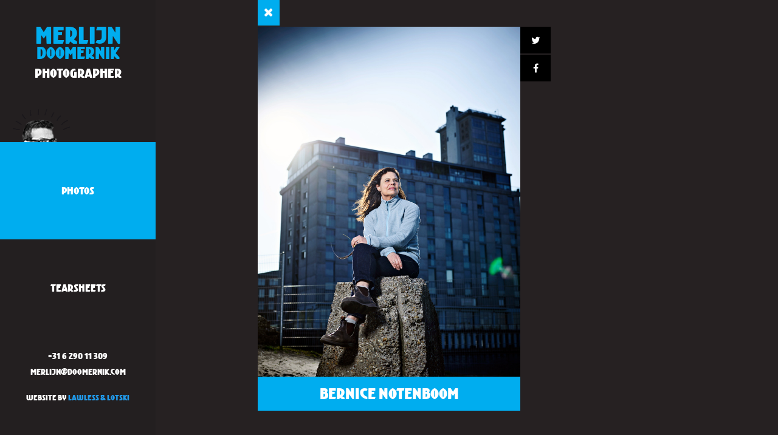

--- FILE ---
content_type: text/html; charset=utf-8
request_url: https://www.doomernik.com/photography/bernice-notenboom
body_size: 2749
content:
<!doctype html>
<html class="no-js" lang="en">
	<head>
		<meta charset="utf-8" />
		<meta http-equiv="x-ua-compatible" content="ie=edge">    
		<meta name="viewport" content="width=device-width, initial-scale=1.0, user-scalable=0, minimum-scale=1.0, maximum-scale=1.0">
				
		<meta property="og:title" content="Bernice Notenboom Portrait Photography by Merlijn Doomernik - " />
		<meta property="og:site_name" content="Official website of Dutch portrait photographer Merlijn Doomernik" />
		<meta property="og:description" content="Bernice Notenboom picture made by Amsterdam based photographer Merlijn Doomernik." />
		<meta property="og:image" content="/images/md-bernice-notenboom.jpg" />
		<meta property="og:url" content="https://www.doomernik.com/photography/bernice-notenboom" />
		
		<meta name="description" content="Bernice Notenboom picture made by Amsterdam based photographer Merlijn Doomernik." />
		<meta name="keywords" content="Bernice Notenboom" />	
		<link rel="shortcut icon" href="http://www.doomernik.com/favicon.ico">
		<meta name="copyright" content="(c) 2002-heden Merlijn Doomernik">
		<meta name="author" content="Merlijn Doomernik">
		
		<title>Bernice Notenboom - Official website of Dutch portrait photographer Merlijn Doomernik</title>
		<link rel="home" href="http://www.doomernik.com/" />
		
		<link href='https://fonts.googleapis.com/css?family=Lato:400,100,100italic,300,300italic,700,400italic,700italic,900,900italic' rel='stylesheet' type='text/css'>
		<link rel="stylesheet" href="https://maxcdn.bootstrapcdn.com/font-awesome/4.5.0/css/font-awesome.min.css">
				
		<link rel="stylesheet" href="/assets/css/foundation.min.css" />
		<link rel="stylesheet" href="/assets/css/app.min.css" />	
		<link rel="stylesheet" href="/assets/css/media-queries.css" />
        <link rel="stylesheet" type="text/css" href="/assets/css/jquery.fancybox.css">
        <link rel="stylesheet" type="text/css" href="/assets/css/animate.min.css">
        <link rel="stylesheet" href="https://maxcdn.bootstrapcdn.com/font-awesome/4.5.0/css/font-awesome.min.css">
        <script src="/assets/js/vendor/modernizr.min.js"></script>
	</head>
	<body class="detailpage page-trans">
<!--[if lte IE 9]><style type="text/css">#ie_banner{background:#333;width:100%;position:relative;padding:15px 0;margin:0;border-bottom:1px solid #111;z-index:999;font-size:12px;}#ie_wrap{width:1000px;margin:0 auto;}#ie_wrap h1{font-family:'Helvetica Neue', Arial, sans-serif;font-size:18px;text-transform:none;color:#fff;background:none;margin:0 0 10px;padding:0;font-weight:bold;letter-spacing:0px;}#ie_wrap p{text-align:left;font-size:12px;font-family:'Helvetica Neue', Arial, sans-serif;font-weight:normal;color:#fff;background:none;line-height:16px;margin:0;letter-spacing:0px;}#ie_wrap p a{color:#fff;background:none;text-decoration:underline;font-size:12px;}#ie_wrap p a:hover{color:#fff;background:none;text-decoration:none;}#ie_links{display: inline-block; width: 690px; padding-right: 25px;}#ie_rechts{display: inline-block; width: 290px;}#ie_rechts a{float:left;background:#5a5a5a;width:135px;height:39px;padding:12px 0 0 0;margin:0 1px 1px 0;color:#fff;text-align: center;}#ie_rechts a:hover{text-decoration:underline;}#ie_rechts img{position:absolute;margin:-5px 0 0 -35px;border:none;}</style><div id="ie_banner"><div id="ie_wrap"><div id="ie_links"><h1>Je gebruikt een verouderde versie van Internet Explorer, dit kan ervoor zorgen dat de pagina niet juist kan worden weergegeven.</h1><p>Met een verouderde browser kun je onze website helaas niet meer (goed) gebruiken. We raden je aan om over te schakelen naar een nieuwere versie. Overstappen naar een andere browser kan natuurlijk ook.<br><br>Download eenvoudig de nieuwste versie van je favoriete browser; de meestgebruikte zijn:</p></div><div id="ie_rechts"><a href="https://www.mozilla.org/nl/firefox/new/">Firefox</a><a href="https://www.google.nl/intl/nl/chrome/browser/desktop/index.html">Chrome</a><a href="https://www.google.nl/intl/nl/chrome/browser/desktop/index.html">Safari</a><a href="http://windows.microsoft.com/nl-nl/internet-explorer/download-ie">Internet Explorer</a></div></div></div><![endif]-->
        <header id="bar">
            <div class="row collapse maximized logo-container">
                <a class="small-12 columns logo" href="http://www.doomernik.com/">
                    <h1 class="row collapse maximized logo-first">merlijn</h1>
                    <h1 class="row collapse maximized logo-last">doomernik</h1>
                    <h2 class="row collapse maximized logo-desc">photographer</h2>
                </a>
            </div>
            <div class="row collapse maximized main-menu-container">
                <nav class="small-12 columns main-menu">
                    <ul class="row collapse maximized main-menu-list">
						<li class="hide-for-small-only hide-for-medium-only">
							<a href="#" class="toggleInfo"><img src="/assets/img/doom_on.png" /></a>
								<div class="copyright-info">The photographer does not take private commissions.<br>All rights reserved © merlijn doomernik 2002 - present</div>
						</li>
                        <li class="small-6 large-12 columns main-menu-list-item">
                            <a href="http://www.doomernik.com/" class="row collapse maximized main-menu-link active">photos</a>
                        </li>
                        <li class="small-6 large-12 columns main-menu-list-item">
                            <a href="http://www.doomernik.com/tearsheets" class="row collapse maximized main-menu-link ">tearsheets</a>
                        </li>
                    </ul>
                </nav>
            </div>
            <div class="row collapse maximized contact-info-container">
                <section class="small-12 columns contact-info">
				
                    <a class="contact-link" href="callto:+31629011309">+31 6 290 11 309</a>
       
                    <a class="contact-link" href="mailto:merlijn@doomernik.com">merlijn@doomernik.com</a>
					<p class="credits hide-for-small-only hide-for-medium-only">
						Website by <a href="http://www.lawlesslotski.nl">Lawless &amp; Lotski</a>
					</p>
                </section>
            </div>
        </header>
		
		<div class="wrapper">
	
	<figure class="imageDetail">
						<a href="http://www.doomernik.com/" class="backBtn"><span class="closeBtn"><i class="fa fa-times" aria-hidden="true"></i></span></a>
		<img src="/images/md-bernice-notenboom.jpg" alt="Bernice Notenboom" />
		<figcaption>
			<span class="title">
				Bernice Notenboom
			</span>
			
		</figcaption>
		<div class="social">
			<a href="http://twitter.com/share?url=http://www.doomernik.com/photography/bernice-notenboom" target="_blank"><i class="fa fa-twitter" aria-hidden="true"></i></a>
			<a href="http://www.facebook.com/sharer.php?u=http://www.doomernik.com/photography/bernice-notenboom" target="_blank"><i class="fa fa-facebook" aria-hidden="true"></i></a>
		</div>
		
	</figure>
	
</div>
  
        
		<script src="/assets/js/vendor/jquery.min.js"></script>
		<script src="/assets/js/vendor/what-input.min.js"></script>
		<script src="/assets/js/foundation.min.js"></script>
        <script src="https://cdnjs.cloudflare.com/ajax/libs/jquery.imagesloaded/3.2.0/imagesloaded.pkgd.min.js"></script>
        <script src="https://cdnjs.cloudflare.com/ajax/libs/packery/1.4.3/packery.pkgd.min.js"></script>
        <script src="/assets/js/vendor/jquery.mousewheel-3.0.6.pack.js"></script>
		<script src="/assets/js/vendor/jquery.fancybox.js"></script>
        <script src="/assets/js/vendor/jquery.lazyload.min.js"></script>
        <script async defer src="//assets.pinterest.com/js/pinit.js"></script>
        <script src="/assets/js/app.js"></script>
		<script>
		 (function(i,s,o,g,r,a,m){i['GoogleAnalyticsObject']=r;i[r]=i[r]||function(){
		 (i[r].q=i[r].q||[]).push(arguments)},i[r].l=1*new Date();a=s.createElement(o),
		 m=s.getElementsByTagName(o)[0];a.async=1;a.src=g;m.parentNode.insertBefore(a,m)
		 })(window,document,'script','https://www.google-analytics.com/analytics.js','ga');

		 ga('create', 'UA-6258268-1', 'auto');
		 ga('send', 'pageview');

		</script>
	</body>
</html>

--- FILE ---
content_type: text/javascript
request_url: https://www.doomernik.com/assets/js/vendor/modernizr.min.js
body_size: 5033
content:
!function(e,n,t){function o(e,n){return typeof e===n}function s(){var e,n,t,s,r,i,a;for(var l in C)if(C.hasOwnProperty(l)){if(e=[],n=C[l],n.name&&(e.push(n.name.toLowerCase()),n.options&&n.options.aliases&&n.options.aliases.length))for(t=0;t<n.options.aliases.length;t++)e.push(n.options.aliases[t].toLowerCase());for(s=o(n.fn,"function")?n.fn():n.fn,r=0;r<e.length;r++)i=e[r],a=i.split("."),1===a.length?Modernizr[a[0]]=s:(!Modernizr[a[0]]||Modernizr[a[0]]instanceof Boolean||(Modernizr[a[0]]=new Boolean(Modernizr[a[0]])),Modernizr[a[0]][a[1]]=s),g.push((s?"":"no-")+a.join("-"))}}function r(e){var n=x.className,t=Modernizr._config.classPrefix||"";if(w&&(n=n.baseVal),Modernizr._config.enableJSClass){var o=new RegExp("(^|\\s)"+t+"no-js(\\s|$)");n=n.replace(o,"$1"+t+"js$2")}Modernizr._config.enableClasses&&(n+=" "+t+e.join(" "+t),w?x.className.baseVal=n:x.className=n)}function i(){return"function"!=typeof n.createElement?n.createElement(arguments[0]):w?n.createElementNS.call(n,"http://www.w3.org/2000/svg",arguments[0]):n.createElement.apply(n,arguments)}function a(){var e=n.body;return e||(e=i(w?"svg":"body"),e.fake=!0),e}function l(e,t,o,s){var r,l,u,f,d="modernizr",c=i("div"),p=a();if(parseInt(o,10))for(;o--;)u=i("div"),u.id=s?s[o]:d+(o+1),c.appendChild(u);return r=i("style"),r.type="text/css",r.id="s"+d,(p.fake?p:c).appendChild(r),p.appendChild(c),r.styleSheet?r.styleSheet.cssText=e:r.appendChild(n.createTextNode(e)),c.id=d,p.fake&&(p.style.background="",p.style.overflow="hidden",f=x.style.overflow,x.style.overflow="hidden",x.appendChild(p)),l=t(c,e),p.fake?(p.parentNode.removeChild(p),x.style.overflow=f,x.offsetHeight):c.parentNode.removeChild(c),!!l}function u(e,n){return!!~(""+e).indexOf(n)}function f(e){return e.replace(/([a-z])-([a-z])/g,function(e,n,t){return n+t.toUpperCase()}).replace(/^-/,"")}function d(e,n){return function(){return e.apply(n,arguments)}}function c(e,n,t){var s;for(var r in e)if(e[r]in n)return t===!1?e[r]:(s=n[e[r]],o(s,"function")?d(s,t||n):s);return!1}function p(e){return e.replace(/([A-Z])/g,function(e,n){return"-"+n.toLowerCase()}).replace(/^ms-/,"-ms-")}function m(n,o){var s=n.length;if("CSS"in e&&"supports"in e.CSS){for(;s--;)if(e.CSS.supports(p(n[s]),o))return!0;return!1}if("CSSSupportsRule"in e){for(var r=[];s--;)r.push("("+p(n[s])+":"+o+")");return r=r.join(" or "),l("@supports ("+r+") { #modernizr { position: absolute; } }",function(e){return"absolute"==getComputedStyle(e,null).position})}return t}function h(e,n,s,r){function a(){d&&(delete k.style,delete k.modElem)}if(r=o(r,"undefined")?!1:r,!o(s,"undefined")){var l=m(e,s);if(!o(l,"undefined"))return l}for(var d,c,p,h,v,y=["modernizr","tspan"];!k.style;)d=!0,k.modElem=i(y.shift()),k.style=k.modElem.style;for(p=e.length,c=0;p>c;c++)if(h=e[c],v=k.style[h],u(h,"-")&&(h=f(h)),k.style[h]!==t){if(r||o(s,"undefined"))return a(),"pfx"==n?h:!0;try{k.style[h]=s}catch(g){}if(k.style[h]!=v)return a(),"pfx"==n?h:!0}return a(),!1}function v(e,n,t,s,r){var i=e.charAt(0).toUpperCase()+e.slice(1),a=(e+" "+j.join(i+" ")+i).split(" ");return o(n,"string")||o(n,"undefined")?h(a,n,s,r):(a=(e+" "+E.join(i+" ")+i).split(" "),c(a,n,t))}function y(e,n,o){return v(e,t,t,n,o)}var g=[],C=[],S={_version:"3.3.1",_config:{classPrefix:"",enableClasses:!0,enableJSClass:!0,usePrefixes:!0},_q:[],on:function(e,n){var t=this;setTimeout(function(){n(t[e])},0)},addTest:function(e,n,t){C.push({name:e,fn:n,options:t})},addAsyncTest:function(e){C.push({name:null,fn:e})}},Modernizr=function(){};Modernizr.prototype=S,Modernizr=new Modernizr;var x=n.documentElement,w="svg"===x.nodeName.toLowerCase(),_=S._config.usePrefixes?" -webkit- -moz- -o- -ms- ".split(" "):["",""];S._prefixes=_,Modernizr.addTest("cssremunit",function(){var e=i("a").style;try{e.fontSize="3rem"}catch(n){}return/rem/.test(e.fontSize)});var b="CSS"in e&&"supports"in e.CSS,T="supportsCSS"in e;Modernizr.addTest("supports",b||T);var z=S.testStyles=l;Modernizr.addTest("touchevents",function(){var t;if("ontouchstart"in e||e.DocumentTouch&&n instanceof DocumentTouch)t=!0;else{var o=["@media (",_.join("touch-enabled),("),"heartz",")","{#modernizr{top:9px;position:absolute}}"].join("");z(o,function(e){t=9===e.offsetTop})}return t});var P="Moz O ms Webkit",j=S._config.usePrefixes?P.split(" "):[];S._cssomPrefixes=j;var E=S._config.usePrefixes?P.toLowerCase().split(" "):[];S._domPrefixes=E;var N={elem:i("modernizr")};Modernizr._q.push(function(){delete N.elem});var k={style:N.elem.style};Modernizr._q.unshift(function(){delete k.style}),S.testAllProps=v,S.testAllProps=y,Modernizr.addTest("boxshadow",y("boxShadow","1px 1px",!0)),Modernizr.addTest("cssfilters",function(){if(Modernizr.supports)return y("filter","blur(2px)");var e=i("a");return e.style.cssText=_.join("filter:blur(2px); "),!!e.style.length&&(n.documentMode===t||n.documentMode>9)}),Modernizr.addTest("cssanimations",y("animationName","a",!0)),s(),r(g),delete S.addTest,delete S.addAsyncTest;for(var A=0;A<Modernizr._q.length;A++)Modernizr._q[A]();e.Modernizr=Modernizr}(window,document);

--- FILE ---
content_type: text/javascript
request_url: https://www.doomernik.com/assets/js/app.js
body_size: 6947
content:
$(document).foundation();

$(document).ready(function(){
    
	/*Fix width*/
	/*var vp_width = $(window).width();
	var bar_width = $('header#bar').width();
	var clean_width = vp_width - bar_width-0;
	$('#pkg-grid').css({
		'width': clean_width,
		'margin-left': bar_width
	});*/
	
	/*var $container = $('#pkg-grid').imagesLoaded( function() {
      // initialize Packery after all images have loaded
        $container.packery({
          itemSelector: '.gridje-item',
			gutter: 0
        });
    });*/
	
	/*rotate device*/
	window.addEventListener("orientationchange", function() {
		// Announce the new orientation number
		location.reload();
	}, false);
	
	var vpHeight = $( window ).height();
	var vpOnePerc = vpHeight/100;
	var imgHeight = vpOnePerc*80;
	$('.imageDetail img, #lightbox-overlay img').css('max-height',imgHeight+'px');
	
	
	/*arrow nav*/
	$(document).keydown(function(e) {
		switch(e.which) {
			case 37: // left
				var url = $('#btnPrev').attr('href');
			break;

			case 39: // right
				var url = $('#btnNext').attr('href');
			break;

			default: return; // exit this handler for other keys
		}
		
		e.preventDefault(); // prevent the default action (scroll / move caret)
		if(url != undefined){
		window.location.href = url;
		}
	});
	
	var $container = $('#pkg-grid');
  // initialize Packery after all images have loaded
	$container.imagesLoaded(function(){
		$container.packery({
		  itemSelector: '.gridje-item',
			gutter: 0
		});
	});
   
	
	
	/* lazy load */
	function mediaHandler(){
		$('#pkg-grid').packery({
					itemSelector: '.gridje-item',
					  gutter: 0
					/*percentPosition: true/*,
					"columnWidth": ".grid-sizer"*/
				});
	}

	$(function() {
		$("img.lazy").lazyload({
			container: $("#pkg-grid"),
			effect : "fadeIn",
			load : mediaHandler,
			threshold : 0
		});
	});
	/* eof lazy load handling */
	
	
    /*var fancyMaxHeight = $( window ).height() - 150;
    var fancyMaxWidth = $( window ).width() - 120;
    $(".fancybox")
    .attr('rel', 'gallery')
    .fancybox({
        mouseWheel : false,
        padding : 0,
        maxHeight : fancyMaxHeight,
        maxWidth : fancyMaxWidth,
        beforeLoad: function() {
            this.title = $(this.element).attr('caption');
        }
    });*/

	
    
    slideInUit();
    function slideInUit(){
        $(".browse-toggle").click(function(){
            $(this).addClass('browse-toggle-open');
            $( ".browse-overlay" ).addClass('browse-overlay-open');
            $( ".browse-close" ).addClass('browse-close-open');
            $(this).removeClass('animated bounceInRight');
            $(".browse-close").addClass('animated bounceInRight');
            $('body').addClass('modal-open');
        });
        $(".browse-close").click(function(){
            $(".browse-toggle").removeClass('browse-toggle-open');
            $( ".browse-overlay" ).removeClass('browse-overlay-open');            
            $(this).removeClass('browse-close-open');            
            $(this).removeClass('animated bounceInRight');
            $(".browse-toggle").addClass('animated bounceInRight');
            $('body').removeClass('modal-open');
        });
		
		
    }
	
	$('.toggleInfo').click(function(e){
		e.preventDefault();
		$('.copyright-info').toggle();
	});
    
});

/*On load transition*/
$(window).load(function(){
	$('.page-trans').addClass('visible');
});





$(function () {
		popup();
	function popup(){
		$('.openPopup').click(function(e){
			e.preventDefault();
			var slug = $(this).attr('data-slug');
			var caption = $(this).attr('caption');
			var imgUrl = $(this).attr('data-img-url');
			var shareURL = $(this).attr('data-share-url');
			var popup = $('#lightbox-overlay');
			var shareBTNs = '<a href="http://www.facebook.com/sharer.php?u=[SHARE-URL]" target="_blank" class="social fa fa-facebook"></a><a href="http://twitter.com/share?url=[SHARE-URL]" target="_blank" class="social fa fa-twitter"></a>';
			shareBTNs = shareBTNs.replace('[SHARE-URL]', shareURL);
			shareBTNs = shareBTNs.replace('[SHARE-URL]', shareURL);
			$('.shareWrap').html(shareBTNs);
			$('#lightbox-overlay figure img').attr('src', imgUrl);
			$('#lightbox-overlay figure img').attr('alt', caption);
			$('#lightbox-overlay figcaption').text(caption);
			popup.addClass('visible');
			history.pushState('', null, shareURL);
		});
		
		$('.closeLB, .closeClickFix').click(function(e){
			e.preventDefault();
			$('#lightbox-overlay').removeClass('visible');
			history.pushState('', null, 'http://www.doomernik.com');
		});
	}
	
    var page = 2;
    var count = 42
   // Get the total count that we set above
    var totalCount = $("#totalResourceCount").val();
	var wrapper = $('#pkg-grid');
	var ajaxloadPrefix;
	var loadType = $('#loadType').val();
	if(loadType == 'tearsheets'){
		ajaxloadPrefix = 'tearsheets';
	}else{
		ajaxloadPrefix = ''
	}
	if($(window).width() > 1025){
		$(window).scroll(function() {
			/*console.log($(window).scrollTop()+'--'+$(window).height()+'--'+$(document).height());*/
		if($(window).scrollTop() + $(window).height() == $(document).height()) {
		/*$('#loadMore').click (function (e) {*/
			/*e.preventDefault();*/
			// Check if count is less than totalCount
			if(count < totalCount){
				/*$('#loading').show();*/
				/*alert(count);*/
				$.get( ajaxloadPrefix+"/p"+page, function( data ) {
					var $items = $(data);

					/*$('#loading').hide();*/
					page++;
					// Increment count by 50 entries
					count = (count) + 55;
					// Check if count is greater than or equal to the total count. If so hide the load more button. We need to check if count is greater than since we are incrementing an even number in case are total count is an odd. For example if we have total of 5 entries the second click would set the count to 6...
					if(count >= totalCount){
						$("#loadMore").hide();
					}
					wrapper.append( $items );
					wrapper.imagesLoaded(function(){
						wrapper.packery( 'appended', $items );
						popup();
					});
				});
			}
		}
		});
	}else{
		$('#loadMore2').click (function (e) {
			/*e.preventDefault();*/
			// Check if count is less than totalCount
			if(count < totalCount){
				/*$('#loading').show();*/
				/*alert(count);*/
				$.get( ajaxloadPrefix+"/p"+page, function( data ) {
					var $items = $(data);

					/*$('#loading').hide();*/
					page++;
					// Increment count by x entries
					count = (count) + 55;
					// Check if count is greater than or equal to the total count. If so hide the load more button. We need to check if count is greater than since we are incrementing an even number in case are total count is an odd. For example if we have total of 5 entries the second click would set the count to 6...
					if(count >= totalCount){
						$("#loadMore2").hide();
					}
					wrapper.append( $items );
					wrapper.imagesLoaded(function(){
						wrapper.packery( 'appended', $items );
						popup();
					});
				});
			}
		});
	}
});